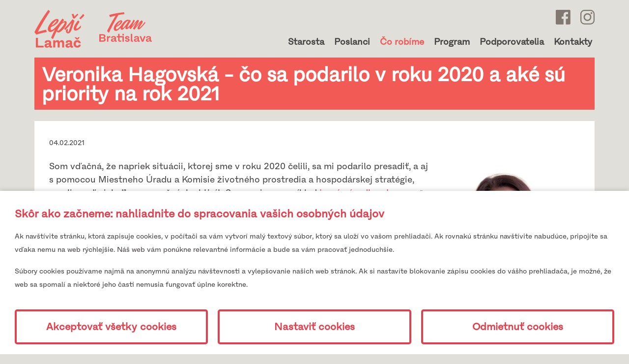

--- FILE ---
content_type: text/html; charset=utf-8
request_url: https://www.lepsilamac.sk/veronika-hagovska-2020-2021
body_size: 12511
content:
<!DOCTYPE html><html lang=sk><head><meta charset=utf-8><meta name=viewport content="width=device-width, initial-scale=1.0"><meta name=theme-color content=#ffffff><link rel=apple-touch-icon sizes=180x180 href=/apple-touch-icon.png><link rel=icon type=image/png sizes=32x32 href=/favicon-32x32.png><link rel=icon type=image/png sizes=16x16 href=/favicon-16x16.png><link rel=mask-icon href=/safari-pinned-tab.svg color=#dc3d6a><meta name=msapplication-TileColor content=#ffc40d><title>Veronika Hagovská - čo sa podarilo v roku 2020 a aké sú priority na rok 2021</title><meta name=author content=AlejTech.sk><script>var languageId="sk";var baseUrl="https://www.lepsilamac.sk";</script><link rel=canonical href=https://www.lepsilamac.sk/veronika-hagovska-2020-2021><meta property=og:title content="Veronika Hagovská - čo sa podarilo v roku 2020 a aké sú priority na rok 2021"><meta property=og:type content=article><meta property=og:url content=https://www.lepsilamac.sk/veronika-hagovska-2020-2021><meta property=og:image content=https://www.lepsilamac.sk/files/images/co-robime/2021/veronika-hagovska.jpg><link rel=manifest href=/manifest.json><link rel=stylesheet href="/main.scss?v=5iqaq_MXmq90m6Pzl1uF4UqnZ2sgI4zmsmxiWHtcUMc"><meta name=google-site-verification content=7DaltQgHFDEnuD1rjJowpEieVXIh9fC3zaUuaIu485E><style>:root{--maincolor:#df414e;--popupbg:#ffffff;--popupscreen:rgba(0,0,0,0.4);--popupshadow:0 0 10px rgba(0,0,0,0.2);--btnborder:4px;--btnradius:5px;--speed:0.4}#set-win-coo{position:fixed;top:0;left:0;z-index:999;width:100%;height:100%;background:var(--popupscreen);display:flex;align-items:center;justify-content:center;padding:20px}#set-win-coo .set-win-coo-ins{background:var(--popupbg);width:100%;max-width:800px;max-height:90vh;overflow-y:auto}#set-win-coo .set-win-coo-ins .set-win-coo-txt{padding:30px 30px 0 30px}#set-win-coo .set-win-coo-ins .set-win-coo-txt h2{font-size:22px;margin-top:0;margin-bottom:10px;color:var(--maincolor)}#set-win-coo .set-win-coo-ins .set-win-coo-txt p{font-size:14px}#set-win-coo .set-win-coo-ins .set-win-coo-txt a{color:var(--maincolor)}#set-win-coo .set-win-coo-ins ul{display:flex;flex-wrap:wrap;width:100%;padding:0;margin:20px 0 0 0;border-top:1px solid #e3e3e3}#set-win-coo .set-win-coo-ins ul.coo-hidden{display:none}#set-win-coo .set-win-coo-ins ul li{width:50%;padding:0;margin:0;list-style-type:none;background:none;border-bottom:1px solid #e3e3e3;border-right:1px solid #e3e3e3}#set-win-coo .set-win-coo-ins ul li:before{display:none}#set-win-coo .set-win-coo-ins ul li:after{display:none}#set-win-coo .set-win-coo-ins ul li label{position:relative;display:flex;width:100%;padding:20px 50px 20px 30px}#set-win-coo .set-win-coo-ins ul li label input{opacity:0;width:0;height:0;order:2}#set-win-coo .set-win-coo-ins ul li label input:checked + .slider{background-color:var(--maincolor)}#set-win-coo .set-win-coo-ins ul li label input:focus + .slider{box-shadow:0 0 1px var(--maincolor)}#set-win-coo .set-win-coo-ins ul li label input:checked + .slider:before{background:var(--popupbg);-webkit-transform:translateX(25px);-ms-transform:translateX(25px);transform:translateX(25px)}#set-win-coo .set-win-coo-ins ul li label input:disabled + .slider{opacity:0.3;cursor:not-allowed}#set-win-coo .set-win-coo-ins ul li label .slider{position:absolute;cursor:pointer;top:20px;right:30px;width:50px;height:26px;background-color:transparent;border:1px solid var(--maincolor);-webkit-transition:.4s;transition:.4s;border-radius:22px}#set-win-coo .set-win-coo-ins ul li label .slider:before{position:absolute;content:"";height:18px;width:18px;left:3px;bottom:3px;background-color:var(--maincolor);-webkit-transition:.4s;transition:.4s;border-radius:50%}#set-win-coo .set-win-coo-ins .set-win-coo-btn{display:flex;flex-wrap:wrap;padding:10px 20px}#set-win-coo .set-win-coo-ins .set-win-coo-btn button{width:calc(33.333% - 20px);margin:10px;padding:1rem 5px;border-radius:var(--btnradius);text-decoration:none;text-align:center;font-weight:bold;display:block;line-height:normal;font-size:1.125rem;transition:all var(--speed) ease;background-color:var(--popupbg);border:var(--btnborder) solid var(--maincolor);color:var(--maincolor)}#set-win-coo .set-win-coo-ins .set-win-coo-btn button:hover{background-color:var(--maincolor);cursor:pointer;color:var(--popupbg)}#set-win-coo .set-win-coo-ins .set-win-coo-btn button.coo-hidden{display:none}#set-win-coo.set-win-coo-popup{top:inherit;bottom:0;left:0;width:100%;height:auto;background:none;padding:0;box-shadow:var(--popupshadow)}#set-win-coo.set-win-coo-popup .set-win-coo-ins{max-width:100%}@media screen and (max-width:550px){#set-win-coo .set-win-coo-ins ul li{width:100%}#set-win-coo .set-win-coo-ins .set-win-coo-btn button{margin:10px 5px;padding:0.5rem 5px;font-size:1rem;width:100%}}</style><script>!function(e,t,n,a,c,l,m,o,d,f,h,i){c[l]&&(d=e.createElement(t),d[n]=c[l],e[a]("head")[0].appendChild(d),e.documentElement.className+=" wf-cached"),function s(){for(d=e[a](t),f="",h=0;h<d.length;h++)i=d[h][n],i.match(m)&&(f+=i);f&&(c[l]="/**/"+f),setTimeout(s,o+=o)}()}(document,"style","innerHTML","getElementsByTagName",localStorage,"tk",/^@font|^\.tk-/,100);</script><script>(function(d){var config={kitId:'dbu7khe',scriptTimeout:3000,async:true},h=d.documentElement,t=setTimeout(function(){h.className=h.className.replace(/\bwf-loading\b/g,"")+" wf-inactive";},config.scriptTimeout),tk=d.createElement("script"),f=false,s=d.getElementsByTagName("script")[0],a;h.className+=" wf-loading";tk.src='https://use.typekit.net/'+config.kitId+'.js';tk.async=true;tk.onload=tk.onreadystatechange=function(){a=this.readyState;if(f||a&&a!="complete"&&a!="loaded")return;f=true;clearTimeout(t);try{Typekit.load(config)}catch(e){}};s.parentNode.insertBefore(tk,s)})(document);</script></head><body class="page pageid-92"><a href=#body-content class=hidden>Prejsť na obsah stránky</a> <nav class="navbar navbar-inverse"> <div class=container> <div class=navbar-header> <a class=navbar-brand href="https://www.lepsilamac.sk/"> <img src=/img/lepsi-lamac-logo.svg alt="Lepší Lamač"> </a> <a href="https://teamba.sk/" class=navbar-brand-second target=_blank> <svg width=100% height=100% viewBox="0 0 813 456" version=1.1 style=fill-rule:evenodd;clip-rule:evenodd;stroke-linejoin:round;stroke-miterlimit:2 data-v-5093ebba=""><g transform=matrix(1,0,0,1,-1111.11,-294.445) data-v-5093ebba=""><g data-v-5093ebba=""><g transform=matrix(5.55556,0,0,5.55556,1825.92,533.985) data-v-5093ebba=""><path d="M0,-14.213C-1.007,-12.905 -1.966,-11.611 -2.976,-10.356C-5.657,-7.023 -8.425,-3.758 -11.5,-0.765C-12.96,0.657 -14.554,1.953 -16.156,3.224C-17.106,3.978 -18.255,4.393 -19.522,4.241C-21.118,4.049 -22.238,2.566 -22.112,0.883C-22.006,-0.525 -21.485,-1.814 -20.888,-3.071C-19.26,-6.501 -17.301,-9.751 -15.217,-12.932C-15.086,-13.131 -15.009,-13.363 -14.907,-13.58C-14.979,-13.626 -15.052,-13.672 -15.124,-13.717C-20.766,-7.021 -25.437,-1.703 -31.104,5.023C-32.36,4.3 -33.64,3.563 -34.965,2.8C-31.647,-3.813 -29.192,-8.957 -25.375,-15.284C-25.467,-15.341 -25.559,-15.399 -25.651,-15.456C-30.71,-9.437 -36.193,-2.351 -41.285,3.708C-42.515,3.001 -43.732,2.302 -44.985,1.583C-44.565,0.562 -43.729,-1.503 -43.29,-2.572C-44.272,-1.615 -45.174,-0.693 -46.123,0.179C-47.634,1.567 -49.209,2.89 -51.23,3.516C-51.863,3.713 -52.583,3.811 -53.238,3.738C-54.987,3.541 -55.901,2.32 -55.954,0.386C-55.988,-0.86 -55.756,-2.05 -55.408,-3.269C-55.549,-3.092 -55.693,-2.918 -55.831,-2.739C-55.984,-2.543 -56.127,-2.341 -56.281,-2.146C-57.961,-0.013 -59.643,2.124 -61.808,3.821C-62.473,4.343 -63.21,4.818 -63.987,5.155C-66.258,6.142 -68.427,5.113 -69.071,2.763C-69.254,2.095 -69.27,1.38 -69.336,0.684C-69.367,0.357 -69.334,0.024 -69.329,-0.307C-69.386,-0.346 -69.442,-0.385 -69.499,-0.424C-69.582,-0.275 -69.64,-0.106 -69.751,0.019C-72.041,2.601 -74.405,5.107 -77.394,6.95C-78.962,7.917 -80.626,8.633 -82.526,8.657C-85.344,8.692 -87.485,7.048 -88.15,4.37C-88.792,1.786 -88.305,-0.69 -87.367,-3.1C-85.536,-7.803 -82.501,-11.719 -78.874,-15.223C-76.779,-17.247 -74.455,-18.981 -71.723,-20.125C-70.336,-20.706 -68.896,-21.037 -67.367,-20.801C-65.547,-20.52 -64.62,-19.15 -64.712,-17.405C-64.806,-15.627 -65.695,-14.16 -66.756,-12.79C-68.831,-10.111 -71.436,-7.99 -74.26,-6.112C-76.447,-4.658 -78.758,-3.425 -81.188,-2.4C-81.41,-2.307 -81.64,-2.055 -81.711,-1.829C-82.118,-0.544 -82.282,0.769 -82.108,2.118C-81.887,3.834 -80.702,4.562 -79.037,3.962C-77.608,3.447 -76.46,2.512 -75.358,1.525C-72.24,-1.267 -69.587,-4.461 -67.069,-7.761C-65.738,-9.505 -64.562,-11.363 -63.207,-13.088C-60.77,-16.187 -57.978,-18.935 -54.471,-20.903C-53.047,-21.702 -51.554,-22.318 -49.917,-22.587C-47.974,-22.905 -46.622,-22.303 -45.662,-20.565C-45.21,-21.159 -44.78,-21.725 -44.318,-22.333C-43.077,-21.317 -41.871,-20.328 -40.674,-19.348C-42.018,-17.287 -43.37,-15.276 -44.655,-13.225C-46.521,-10.246 -48.347,-7.242 -49.695,-3.994C-49.983,-3.3 -50.185,-2.564 -50.343,-1.831C-50.4,-1.566 -50.303,-1.127 -50.112,-0.996C-49.931,-0.873 -49.455,-0.952 -49.249,-1.113C-48.395,-1.779 -47.529,-2.451 -46.785,-3.228C-43.388,-6.776 -40.273,-10.555 -37.467,-14.564C-36.489,-15.962 -34.225,-20.662 -33.377,-22.148C-33.282,-22.314 -33.173,-22.471 -33.049,-22.668C-31.85,-21.84 -30.682,-21.033 -29.567,-20.262C-31.756,-16.174 -35.453,-8.988 -37.621,-4.941C-37.564,-4.898 -37.508,-4.855 -37.451,-4.812C-37.331,-4.908 -37.189,-4.987 -37.093,-5.102C-33.709,-9.142 -30.341,-13.196 -26.941,-17.223C-25.923,-18.428 -24.823,-19.567 -23.743,-20.719C-23.491,-20.989 -23.177,-21.209 -22.872,-21.424C-21.675,-22.269 -20.737,-22.315 -19.704,-21.597C-18.494,-20.755 -18.024,-19.716 -18.528,-18.407C-19.12,-16.871 -19.773,-15.333 -20.615,-13.918C-22.736,-10.352 -24.979,-6.856 -27.169,-3.329C-27.284,-3.144 -27.357,-2.935 -27.45,-2.737C-27.394,-2.707 -27.338,-2.677 -27.282,-2.647C-26.854,-3.157 -26.43,-3.669 -25.998,-4.175C-22.035,-8.819 -18.079,-13.47 -14.096,-18.098C-13.593,-18.684 -12.992,-19.213 -12.36,-19.665C-11.203,-20.495 -10.217,-20.49 -9.184,-19.768C-8.009,-18.947 -7.503,-17.763 -7.846,-16.531C-8.339,-14.753 -9.211,-13.132 -10.184,-11.578C-11.816,-8.973 -13.536,-6.42 -15.209,-3.839C-15.689,-3.098 -16.15,-2.344 -16.586,-1.577C-16.792,-1.214 -17.036,-0.756 -16.628,-0.418C-16.256,-0.109 -15.851,-0.422 -15.571,-0.661C-14.545,-1.54 -13.491,-2.399 -12.562,-3.37C-8.796,-7.304 -5.409,-11.543 -2.169,-15.896C-2.096,-15.993 -2.018,-16.086 -1.907,-16.224C-1.28,-15.563 -0.674,-14.924 0,-14.213M-63.56,-0.394C-63.335,-0.018 -63.219,0.439 -62.959,0.539C-62.663,0.654 -62.221,0.494 -61.874,0.37C-61.634,0.284 -61.434,0.07 -61.24,-0.112C-60.787,-0.538 -60.323,-0.957 -59.909,-1.418C-55.252,-6.593 -51.314,-12.279 -47.527,-18.072C-47.437,-18.211 -47.45,-18.484 -47.527,-18.643C-47.789,-19.185 -48.438,-19.356 -49.226,-19.14C-50.323,-18.84 -51.233,-18.213 -52.11,-17.54C-54.122,-15.994 -55.746,-14.094 -57.27,-12.106C-59.344,-9.403 -61.274,-6.609 -62.586,-3.464C-62.995,-2.485 -63.234,-1.439 -63.56,-0.394M-80.305,-5.674C-80.245,-5.628 -80.184,-5.582 -80.124,-5.536C-79.974,-5.624 -79.822,-5.709 -79.674,-5.801C-76.98,-7.493 -74.547,-9.497 -72.445,-11.85C-71.411,-13.007 -70.522,-14.299 -69.663,-15.591C-69.328,-16.097 -69.185,-16.758 -69.085,-17.369C-68.996,-17.913 -69.284,-18.077 -69.814,-17.834C-70.216,-17.649 -70.607,-17.416 -70.952,-17.144C-73.408,-15.204 -75.415,-12.859 -77.219,-10.35C-78.309,-8.834 -79.28,-7.235 -80.305,-5.674" style=fill-rule:nonzero data-v-5093ebba=""></path></g><g transform=matrix(5.55556,0,0,5.55556,1259.02,294.445) data-v-5093ebba=""><path d="M0,57.1C-1.56,55.422 -3.064,53.792 -4.587,52.178C-4.84,51.909 -4.703,51.707 -4.585,51.472C-2.354,47.051 -0.193,42.596 2.119,38.216C7.25,28.492 12.845,19.023 18.785,9.748C18.907,9.558 19.021,9.363 19.196,9.075C13.721,10.285 8.407,11.686 3.105,13.37C2.404,11.323 1.72,9.324 1.008,7.242C14.582,3.57 28.346,1.211 42.374,0C42.797,1.586 43.21,3.138 43.639,4.747C42.672,4.882 41.771,4.997 40.873,5.134C38.033,5.567 35.192,5.991 32.358,6.452C30.569,6.743 28.793,7.106 27.007,7.412C26.647,7.473 26.46,7.646 26.284,7.937C20.734,17.131 15.425,26.456 10.511,35.988C7.007,42.785 3.69,49.674 0.289,56.523C0.204,56.694 0.118,56.865 0,57.1" style=fill-rule:nonzero data-v-5093ebba=""></path></g><g transform=matrix(5.55556,0,0,5.55556,1111.11,747.668) data-v-5093ebba=""><path d="M0,-20.566L10.8,-20.566C14.635,-20.566 17.212,-18.404 17.212,-15.072C17.212,-12.82 15.985,-11.229 14.144,-10.538L14.144,-10.178C16.384,-9.608 17.795,-7.776 17.795,-5.525C17.795,-2.162 15.187,0 11.321,0L0,0L0,-20.566ZM10.064,-11.709C11.966,-11.709 13.101,-12.82 13.101,-14.502C13.101,-16.303 11.874,-17.264 10.094,-17.264L3.958,-17.264L3.958,-11.709L10.064,-11.709ZM10.554,-3.303C12.549,-3.303 13.684,-4.354 13.653,-6.095C13.653,-7.806 12.426,-8.767 10.554,-8.767L3.958,-8.767L3.958,-3.303L10.554,-3.303Z" style=fill-rule:nonzero data-v-5093ebba=""></path></g><g transform=matrix(5.55556,0,0,5.55556,1230.42,746.502) data-v-5093ebba=""><path d="M0,-14.862L3.712,-14.862L3.712,-12.49L3.989,-12.49C4.694,-14.081 6.044,-15.072 8.131,-15.072C8.714,-15.072 9.112,-15.012 9.327,-14.952L9.542,-11.379C9.112,-11.469 8.56,-11.529 8.069,-11.529C5.584,-11.529 4.295,-10.389 3.866,-8.467L3.866,0.21L0,0.21L0,-14.862Z" style=fill-rule:nonzero data-v-5093ebba=""></path></g><g transform=matrix(5.55556,0,0,5.55556,1319.57,711.141) data-v-5093ebba=""><path d="M0,-1.922L5.001,-2.672L5.001,-3.964C5.001,-5.315 3.835,-5.915 2.117,-5.915C0.031,-5.915 -0.828,-4.984 -0.798,-3.453L-4.633,-3.453C-4.633,-7.206 -1.81,-8.917 2.332,-8.917C6.228,-8.917 8.836,-7.476 8.836,-4.444L8.806,3.602C8.99,3.692 9.389,3.752 9.818,3.752C10.34,3.752 10.984,3.662 11.352,3.542L11.352,6.575C10.738,6.785 9.757,6.935 8.898,6.935C7.118,6.935 5.676,6.364 5.523,4.743L5.461,4.263L5.247,4.263C4.541,5.884 2.485,6.995 0,6.995C-3.037,6.995 -5.001,5.314 -5.001,2.702C-5.001,0.029 -3.007,-1.472 0,-1.922M1.289,4.173C2.823,4.173 4.387,3.422 5.001,2.011L5.001,-0.12L0.982,0.48C-0.337,0.66 -1.043,1.35 -1.043,2.371C-1.043,3.542 -0.123,4.173 1.289,4.173" style=fill-rule:nonzero data-v-5093ebba=""></path></g><g transform=matrix(5.55556,0,0,5.55556,1490.87,629.071) data-v-5093ebba=""><path d="M0,21.347L-3.805,21.347L-3.805,9.428L-11.966,9.428L-11.966,18.164C-11.598,18.345 -10.738,18.495 -9.757,18.495C-8.806,18.495 -7.762,18.345 -7.026,18.105L-7.026,21.167C-7.732,21.467 -9.082,21.677 -10.37,21.677C-14.236,21.677 -15.801,19.876 -15.801,17.174L-15.801,9.428L-19.943,9.428L-19.943,6.275L-15.801,6.275L-15.801,-0.33L-11.966,-0.33L-11.966,6.275L0,6.275L0,21.347ZM0,4.144L-3.805,4.144L-3.805,-0.33L0,-0.33L0,4.144Z" style=fill-rule:nonzero data-v-5093ebba=""></path></g><g transform=matrix(5.55556,0,0,5.55556,1530.25,690.29) data-v-5093ebba=""><path d="M0,5.554C0.092,7.055 1.166,7.956 2.761,7.956C4.234,7.956 5.062,7.265 5.062,6.124C5.062,5.074 4.265,4.593 3.16,4.383L0.92,3.993C-1.902,3.482 -3.651,2.191 -3.651,-0.421C-3.651,-3.453 -0.951,-5.194 2.424,-5.194C6.504,-5.194 8.591,-3.123 8.591,-0.06L4.817,-0.06C4.756,-1.561 3.805,-2.372 2.362,-2.372C1.105,-2.372 0.307,-1.712 0.307,-0.781C0.307,0.42 1.319,0.72 2.178,0.9L4.817,1.381C7.793,1.891 9.02,3.543 9.02,5.764C9.02,8.736 6.382,10.748 2.424,10.748C-1.289,10.748 -3.774,8.947 -3.866,5.554L0,5.554Z" style=fill-rule:nonzero data-v-5093ebba=""></path></g><g transform=matrix(5.55556,0,0,5.55556,1598.93,749.667) data-v-5093ebba=""><path d="M0,-22.037L3.835,-22.037L3.835,-3.152C4.019,-3.062 4.387,-3.002 4.817,-3.002C5.339,-3.002 5.983,-3.092 6.382,-3.213L6.382,-0.36C5.891,-0.15 4.94,0 4.05,0C1.135,0 0,-1.411 0,-3.573L0,-22.037Z" style=fill-rule:nonzero data-v-5093ebba=""></path></g><g transform=matrix(5.55556,0,0,5.55556,1675.13,711.141) data-v-5093ebba=""><path d="M0,-1.922L5.001,-2.672L5.001,-3.964C5.001,-5.315 3.835,-5.915 2.117,-5.915C0.031,-5.915 -0.828,-4.984 -0.798,-3.453L-4.633,-3.453C-4.633,-7.206 -1.81,-8.917 2.332,-8.917C6.228,-8.917 8.836,-7.476 8.836,-4.444L8.806,3.602C8.99,3.692 9.388,3.752 9.818,3.752C10.34,3.752 10.984,3.662 11.352,3.542L11.352,6.575C10.738,6.785 9.757,6.935 8.898,6.935C7.118,6.935 5.676,6.364 5.523,4.743L5.461,4.263L5.247,4.263C4.541,5.884 2.485,6.995 0,6.995C-3.037,6.995 -5.001,5.314 -5.001,2.702C-5.001,0.029 -3.007,-1.472 0,-1.922M1.289,4.173C2.823,4.173 4.387,3.422 5.001,2.011L5.001,-0.12L0.982,0.48C-0.338,0.66 -1.043,1.35 -1.043,2.371C-1.043,3.542 -0.123,4.173 1.289,4.173" style=fill-rule:nonzero data-v-5093ebba=""></path></g><g transform=matrix(5.55556,0,0,5.55556,1759.16,747.668) data-v-5093ebba=""><path d=M0,-15.072L3.805,-4.174L4.142,-4.174L7.916,-15.072L12.119,-15.072L6.136,0L1.78,0L-4.234,-15.072L0,-15.072Z style=fill-rule:nonzero data-v-5093ebba=""></path></g><g transform=matrix(5.55556,0,0,5.55556,1860.41,711.141) data-v-5093ebba=""><path d="M0,-1.922L5.001,-2.672L5.001,-3.964C5.001,-5.315 3.835,-5.915 2.117,-5.915C0.031,-5.915 -0.828,-4.984 -0.798,-3.453L-4.633,-3.453C-4.633,-7.206 -1.81,-8.917 2.332,-8.917C6.228,-8.917 8.836,-7.476 8.836,-4.444L8.806,3.602C8.99,3.692 9.388,3.752 9.818,3.752C10.34,3.752 10.984,3.662 11.352,3.542L11.352,6.575C10.738,6.785 9.757,6.935 8.898,6.935C7.118,6.935 5.676,6.364 5.523,4.743L5.461,4.263L5.247,4.263C4.541,5.884 2.485,6.995 0,6.995C-3.037,6.995 -5.001,5.314 -5.001,2.702C-5.001,0.029 -3.007,-1.472 0,-1.922M1.289,4.173C2.823,4.173 4.387,3.422 5.001,2.011L5.001,-0.12L0.982,0.48C-0.337,0.66 -1.043,1.35 -1.043,2.371C-1.043,3.542 -0.123,4.173 1.289,4.173" style=fill-rule:nonzero data-v-5093ebba=""></path></g></g></g></svg> </a> </div> <div class=header-right> <div class=header-social> <a href="https://www.facebook.com/lepsilamac/" target=_blank><img src=/img/icon-facebook-mono.svg alt="Facebook profile"></a> <a href="https://www.instagram.com/lepsilamac/" target=_blank><img src=/img/icon-instagram-mono.svg alt="Instagram profile"></a> </div> <div class="navbar-collapse collapse"> <ul class="nav navbar-nav"><li class=menu-leaf> <a href=https://www.lepsilamac.sk/starosta-lamac class=menu-link>Starosta</a> </li> <li class=menu-leaf> <a href=https://www.lepsilamac.sk/kandidati class=menu-link>Poslanci</a> </li> <li class=menu-leaf-selected> <a href="https://www.lepsilamac.sk/" class=menu-link>Čo robíme</a> </li> <li class=menu-leaf> <a href=https://www.lepsilamac.sk/program class=menu-link>Program</a> </li> <li class=menu-leaf> <a href=https://www.lepsilamac.sk/podporovatelia class=menu-link>Podporovatelia</a> </li> <li class=menu-leaf> <a href=https://www.lepsilamac.sk/kontakty class=menu-link>Kontakty</a> </li></ul> </div> </div> <button type=button class=navbar-toggle data-toggle=collapse data-target=.navbar-collapse> <span class=sr-only>Toggle navigation</span> <span class=icon-bar></span> <span class=icon-bar></span> <span class=icon-bar></span> </button> </div> </nav> <div class="container body-content" id=body-content> <h1> Veronika Hagovsk&#xE1; - &#x10D;o sa podarilo v roku 2020 a ak&#xE9; s&#xFA; priority na rok 2021 </h1> <div class="site-content article"> <span class=date> 04.02.2021 </span> <p><img src="https://www.lepsilamac.sk/files/images/co-robime/2021/veronika-hagovska.jpg?width=300" style="display:inline-block;vertical-align:bottom;margin:5px 0 5px 5px;text-align:right;max-width:calc(100% - 5px);float:right"></p><p>Som vďačná, že napriek situácii, ktorej sme v roku 2020 čelili, sa mi podarilo presadiť, a aj s pomocou Miestneho Úradu a Komisie životného prostredia a hospodárskej stratégie, zrealizovať niekoľko prospešných aktivít. Spomeniem napríklad <a class=external data-saferedirecturl="https://www.google.com/url?q=https://www.lepsilamac.sk/co-robime/jarna-vysadba-na-namesti&amp;source=gmail&amp;ust=1612529708976000&amp;usg=AFQjCNHNulyTqhlyqn_wgJmM0iDdDv-4FA" href=https://www.lepsilamac.sk/co-robime/jarna-vysadba-na-namesti rel="noopener noreferrer" target=_blank>jarnú výsadbu stromov</a>, <a class=external data-saferedirecturl="https://www.google.com/url?q=https://www.lepsilamac.sk/co-robime/1-maj-inak-vysadba-na-namesti&amp;source=gmail&amp;ust=1612529708976000&amp;usg=AFQjCNExijZOys_1D_7pAlVc3N4pFQ1ABg" href=https://www.lepsilamac.sk/co-robime/1-maj-inak-vysadba-na-namesti rel="noopener noreferrer" target=_blank>kríkov a&nbsp;kvetov</a> na Malokarpatskom námestí, <a class=external data-saferedirecturl="https://www.google.com/url?q=https://www.lepsilamac.sk/co-robime/vysadba-na-podhaji&amp;source=gmail&amp;ust=1612529708976000&amp;usg=AFQjCNEFapDi3EGbaVtV5B5kasfm4AJmSg" href=https://www.lepsilamac.sk/co-robime/vysadba-na-podhaji rel="noopener noreferrer" target=_blank>výsev lúčnych kvetov</a> na ploche pri autobusovej zastávke Cesta na Klanec, pribudli ďalšie <a class=external data-saferedirecturl="https://www.google.com/url?q=https://www.lepsilamac.sk/co-robime/komunitne-kompostovanie-v-lamaci&amp;source=gmail&amp;ust=1612529708976000&amp;usg=AFQjCNEaemicym37Stz0T_fRbbldmGQCbA" href=https://www.lepsilamac.sk/co-robime/komunitne-kompostovanie-v-lamaci target=_blank>komunitné&nbsp;kompostoviská</a>, začala sa revitalizácia nevyužitého cípu na školskom dvore, výmena lavičiek na sídlisku a tiež sme sa venovali problematike <a class=external data-saferedirecturl="https://www.google.com/url?q=https://www.lepsilamac.sk/co-robime/posvietili-sme-si-na-triedenie-odpadov-v-bratislavskom-lamaci&amp;source=gmail&amp;ust=1612529708976000&amp;usg=AFQjCNGO2JMuv89dSHD07nkohiZCRV2eGA" href=https://www.lepsilamac.sk/co-robime/posvietili-sme-si-na-triedenie-odpadov-v-bratislavskom-lamaci target=_blank>odpadového hospodárstva</a> a naštartovali niektoré kroky, ktoré, verím, v tejto oblasti prinesú časom svoje benefity. Teším sa tiež z postupného <a class=external data-saferedirecturl="https://www.google.com/url?q=https://www.lepsilamac.sk/co-robime/pokracujeme-v-boji-proti-vizualnemu-smogu&amp;source=gmail&amp;ust=1612529708976000&amp;usg=AFQjCNHiOkyjW8Ekkvh6CiNfo9TBRYjcrA" href=https://www.lepsilamac.sk/co-robime/pokracujeme-v-boji-proti-vizualnemu-smogu target=_blank>odstraňovania vizuálneho&nbsp;smogu</a>. Moje veľké poďakovanie patrí Lamačankám a&nbsp;Lamačanom, ktorí sa v&nbsp;roku 2020 zúčastnili dobrovoľníckych brigád spojených napríklad s&nbsp;<a class=external data-saferedirecturl="https://www.google.com/url?q=https://www.lepsilamac.sk/co-robime/1-maj-inak-vysadba-na-namesti&amp;source=gmail&amp;ust=1612529708976000&amp;usg=AFQjCNExijZOys_1D_7pAlVc3N4pFQ1ABg" href=https://www.lepsilamac.sk/co-robime/1-maj-inak-vysadba-na-namesti target=_blank>výsadbou</a>&nbsp;alebo&nbsp;<a class=external data-saferedirecturl="https://www.google.com/url?q=https://www.lepsilamac.sk/co-robime/den-zivotneho-prostredia&amp;source=gmail&amp;ust=1612529708976000&amp;usg=AFQjCNHTUYRSohqdYv4PQEWyiVK9Yge_lQ" href=https://www.lepsilamac.sk/co-robime/den-zivotneho-prostredia target=_blank>čistením čiernych skládok</a>. Tiež sa teším z umiestnenia&nbsp;<a class=external data-saferedirecturl="https://www.google.com/url?q=https://www.lepsilamac.sk/co-robime/ochranne-kryty-pre-mlade-stromy-na-namesti&amp;source=gmail&amp;ust=1612529708976000&amp;usg=AFQjCNGcoQXIZa2fXHd4zJMcZ9fxKxvo8A" href=https://www.lepsilamac.sk/co-robime/ochranne-kryty-pre-mlade-stromy-na-namesti target=_blank>ochranných krytov pre mladé stromčeky</a>, či z návratu nášho&nbsp;<a class=external data-saferedirecturl="https://www.google.com/url?q=https://www.lepsilamac.sk/co-robime/navrat-popolnika&amp;source=gmail&amp;ust=1612529708976000&amp;usg=AFQjCNGzeiNDc1A3e3lvDW-7iGDttrH54g" href=https://www.lepsilamac.sk/co-robime/navrat-popolnika target=_blank>špeciálneho koša</a>&nbsp;na cigaretové špaky.</p><p>Na zasadnutiach Komisie životného prostredia a&nbsp;hospodárskej stratégie sme diskutovali veľa tém. Niektoré z&nbsp;nich majú samozrejme presah viacerých rokov a&nbsp;tiež dávajú priestor na spoluprácu hlavne s&nbsp;Komisiou dopravy, územného rozvoja a výstavby. Tu spomeniem napríklad rekonštrukciu Malokarpatského námestia, ktorá sa verím v&nbsp;roku 2021 bude blížiť do finále. Pokiaľ ide o ďalšie priority v&nbsp;roku 2021, spomeniem napríklad vytvorenie zberných miest v&nbsp;Lamači, riešenie otázky kontajnerových stojísk na sídlisku či výmenu malých košov za vhodnejšie, ako aj možnosť triedenia odpadu na verejných priestranstvách, obnova a dopĺňanie mobiliáru, či vybudovanie agility parku pre psov. Tiež by som bola rada, keby sa spolu s&nbsp;dokončením revitalizácie cípu na školskom dvore podarilo vyriešiť odvodnenie bežeckej dráhy. Ďalej je to riešenie problematiky BES.</p><p>Čaká nás teda nejedna výzva. Verím však, že sa nám bude dariť ich premieňať na realitu v&nbsp;podobe prínosu pre vás, obyvateľov a&nbsp;obyvateľky Lamača.</p><p><em>Veronika Hagovská, poslankyňa Miestneho zastupiteľstva Bratislava-Lamač</em></p> <hr class=clear style="margin:20px 0"> <span class="button more"><a href="https://www.lepsilamac.sk/">späť</a></span> </div> </div> <footer> </footer> <div class=copyright-wrap> <div class=copyright> <div class=center> 2026 © Lepší Lamač <div class="alejfooter alej1"> <div> <a class=external href=https://www.alejtech.sk/sk/sluzby/tvorba-web-stranok.html target=_blank rel=noopener title="Otvoriť v novom okne">Tvorba web stránok</a><span> a </span> <a class=external href=https://www.kabernet.sk target=_blank rel=noopener title="Otvoriť v novom okne">redakčný systém</a><span> od </span><a href="https://www.alejtech.sk/" title="Otvoriť v novom okne" target=_blank rel=noopener class=external>AlejTech, spol. s r.o.</a> </div> </div> <div class="alejfooter alej2"> <div> <a href=https://www.kabernet.sk target=_blank rel=noopener title="Otvoriť v novom okne"> <img src=/img/kabernet-logo-footer-gray.png alt="Tvorba web stránok"> </a> </div> </div> </div> </div> </div> <div id=set-win-coo class=set-win-coo-popup> <form class=set-win-coo-ins method=post> <input type=hidden name=handler value=.Kabernet.Cookie.Consent> <div class=set-win-coo-txt> <h2>Skôr ako začneme: nahliadnite do spracovania vašich osobných údajov</h2> <p>Ak navštívite stránku, ktorá zapisuje cookies, v počítači sa vám vytvorí malý textový súbor, ktorý sa uloží vo vašom prehliadači. Ak rovnakú stránku navštívite nabudúce, pripojíte sa vďaka nemu na web rýchlejšie. Náš web vám ponúkne relevantné informácie a bude sa vám pracovať jednoduchšie.</p> <p>Súbory cookies používame najmä na anonymnú analýzu návštevnosti a vylepšovanie našich web stránok. Ak si nastavíte blokovanie zápisu cookies do vášho prehliadača, je možné, že web sa spomalí a niektoré jeho časti nemusia fungovať úplne korektne.</p> </div> <ul id=set-win-coo-settings class=coo-hidden><li> <label> <input type=hidden name=essential value=true> <input type=checkbox name=essential value=true checked disabled> <span class=slider></span> <span class=text>Nevyhnutn&#xE9; pre chod str&#xE1;nky</span> </label> </li> <li> <label> <input type=checkbox name=google_analytics value=true> <span class=slider></span> <span class=text>Google Analytics</span> </label> </li></ul> <div class=set-win-coo-btn> <button id=set-win-coo-btn-accept name=action value=accept_all>Akceptovať všetky cookies</button> <button id=set-win-coo-btn-settings type=button>Nastaviť cookies</button> <button id=set-win-coo-btn-acceptSelected name=action value=accept_selected class=coo-hidden>Akceptovať vybrané cookies</button> <button id=set-win-coo-btn-reject name=action value=reject_all>Odmietnuť cookies</button> </div> <input name=__RequestVerificationToken type=hidden value=CfDJ8DXlAyMxvr5MhBx5ZllZIF45CcDQ_xTgw6fPR2owiLMmvirPIT520c5tTEQJ9aGBSUwu1MwQ480IfM7H-qODHc8WLYbEkdl6KEJJoG3H7zesUoo8So_LIJw3Jf0Osk909YroFu1S_CtMnexijUU2wmA></form><script>var winCooButtonSettings=document.getElementById("set-win-coo-btn-settings");var winCooButtonAcceptSelected=document.getElementById("set-win-coo-btn-acceptSelected");var winCooSettings=document.getElementById("set-win-coo-settings");winCooButtonSettings.addEventListener("click",function(e){winCooButtonSettings.classList.add('coo-hidden');winCooButtonAcceptSelected.classList.remove('coo-hidden');winCooSettings.classList.remove('coo-hidden');});</script></div><script src=https://ajax.aspnetcdn.com/ajax/jquery/jquery-2.2.0.min.js crossorigin=anonymous integrity=sha384-K+ctZQ+LL8q6tP7I94W+qzQsfRV2a+AfHIi9k8z8l9ggpc8X+Ytst4yBo/hH+8Fk></script><script>(window.jQuery||document.write("\u003Cscript src=\u0022/lib/jquery/dist/jquery.min.js\u0022 crossorigin=\u0022anonymous\u0022 integrity=\u0022sha384-K\u002BctZQ\u002BLL8q6tP7I94W\u002BqzQsfRV2a\u002BAfHIi9k8z8l9ggpc8X\u002BYtst4yBo/hH\u002B8Fk\u0022\u003E\u003C/script\u003E"));</script><script src="/bootstrap.min.js?v=TO09qu7ZLaMQU_UUcGpTE4gEMOpaXKW85P8U1BwG9tc"></script><script src="/jquery.validate.min.js?v=TO09qu7ZLaMQU_UUcGpTE4gEMOpaXKW85P8U1BwG9tc"></script><script src="/jquery.validate.unobtrusive.min.js?v=TO09qu7ZLaMQU_UUcGpTE4gEMOpaXKW85P8U1BwG9tc"></script><script src="/kabernet.js?v=3ol0CYXbx5pNJXt5FF9Sm2D8IgsvvuXocol1Un0M2E0"></script><script src="/main.js?v=b8PGRfrOplrHcUAQI81AocspQZ-cwvjYYMexklE3FHY"></script></body></html>

--- FILE ---
content_type: image/svg+xml
request_url: https://www.lepsilamac.sk/img/icon-instagram-mono.svg
body_size: 897
content:
<svg viewBox="0 0 83 86" xmlns="http://www.w3.org/2000/svg" fill-rule="evenodd" clip-rule="evenodd" stroke-linejoin="round" stroke-miterlimit="1.414"><path d="M58.457 85.039H24.292C10.897 85.039 0 74.142 0 60.747V24.291C0 10.897 10.897 0 24.292 0h34.165c13.394 0 24.291 10.897 24.291 24.291v36.456c0 13.395-10.897 24.292-24.291 24.292M24.292 6.228c-9.96 0-18.063 8.103-18.063 18.063v36.456c0 9.96 8.103 18.064 18.063 18.064h34.165c9.96 0 18.063-8.104 18.063-18.064V24.291c0-9.96-8.103-18.063-18.063-18.063H24.292z" fill="#817971" fill-rule="nonzero"/><path d="M41.374 64.994c-12.458 0-22.593-10.135-22.593-22.593 0-6.142 2.525-12.118 6.927-16.393 4.291-4.168 9.896-6.369 15.777-6.198 7.035.206 12.873 2.577 16.882 6.857 3.8 4.057 5.736 9.527 5.599 15.818-.132 6.022-2.508 11.661-6.69 15.879-4.239 4.276-9.887 6.63-15.902 6.63m-.521-37.58c-3.659 0-7.139 1.431-9.841 4.055a15.32 15.32 0 0 0-4.618 10.932c0 8.26 6.72 14.98 14.98 14.98 8.216 0 14.796-6.616 14.981-15.063.093-4.26-1.132-7.872-3.544-10.446-2.592-2.768-6.585-4.307-11.548-4.452a14.065 14.065 0 0 0-.41-.006M69.783 19.171a5.269 5.269 0 1 1-10.538 0 5.269 5.269 0 0 1 10.538 0" fill="#817971" fill-rule="nonzero"/></svg>

--- FILE ---
content_type: image/svg+xml
request_url: https://www.lepsilamac.sk/img/lepsi-lamac-logo.svg
body_size: 5691
content:
<?xml version="1.0" encoding="utf-8"?>
<!-- Generator: Adobe Illustrator 26.3.1, SVG Export Plug-In . SVG Version: 6.00 Build 0)  -->
<svg version="1.1" id="Layer_1" xmlns="http://www.w3.org/2000/svg" xmlns:xlink="http://www.w3.org/1999/xlink" x="0px" y="0px"
	 viewBox="0 0 187 140.8" style="enable-background:new 0 0 187 140.8;" xml:space="preserve">
<style type="text/css">
	.st0{fill:#F05C56;}
</style>
<g>
	<g>
		<path class="st0" d="M5.5,104.1h7.8v29.2h21.2v6.8h-29V104.1z"/>
		<path class="st0" d="M46.7,124.9l8.1-1.2v-1.9c0-2-1.7-2.9-4.3-2.9c-3,0-4.4,1.4-4.3,3.7h-7.7c-0.1-6.8,5.1-9.8,12.3-9.8
			c6.8,0,11.6,2.5,11.6,8.1l-0.1,13.2c0.3,0.1,0.8,0.2,1.4,0.2c0.9,0,2-0.2,2.6-0.4v6.1c-1.2,0.4-3,0.7-4.6,0.7
			c-2.9,0-5.7-0.8-6-3.7l-0.1-0.9h-0.4c-1.1,2.8-4.6,4.6-8.7,4.6c-5.3,0-8.7-2.9-8.7-7.6C37.9,128.4,41.4,125.7,46.7,124.9z
			 M49.2,135.2c2.3,0,4.7-1.1,5.5-3.4v-2.9l-6,0.9c-1.8,0.3-2.9,1.3-2.9,2.8C45.8,134.2,47.2,135.2,49.2,135.2z"/>
		<path class="st0" d="M70.4,113.5H78v3.7h0.5c1.1-2.7,3.9-4.5,7.5-4.5c4.2,0,7,2.2,8.1,5.6h0.7c0.9-3.6,3.9-5.6,7.8-5.6
			c5,0,8.7,3.8,8.7,10v17.3h-7.6v-15.7c0-3.1-1.6-4.7-3.9-4.7c-2.4,0-4.4,1.6-5,4.2v16.2H87V124c0-3-1.6-4.3-3.9-4.3
			c-2.4,0-4.4,1.7-5,4.3v16.1h-7.6V113.5z"/>
		<path class="st0" d="M125.1,124.9l8.1-1.2v-1.9c0-2-1.7-2.9-4.3-2.9c-3,0-4.4,1.4-4.3,3.7H117c-0.1-6.8,5.1-9.8,12.3-9.8
			c6.8,0,11.6,2.5,11.6,8.1l-0.1,13.2c0.3,0.1,0.8,0.2,1.4,0.2c0.9,0,2-0.2,2.6-0.4v6.1c-1.2,0.4-3,0.7-4.6,0.7
			c-2.9,0-5.7-0.8-6-3.7l-0.1-0.9h-0.4c-1.1,2.8-4.6,4.6-8.7,4.6c-5.3,0-8.7-2.9-8.7-7.6C116.3,128.4,119.9,125.7,125.1,124.9z
			 M127.7,135.2c2.3,0,4.7-1.1,5.5-3.4v-2.9l-6,0.9c-1.8,0.3-2.9,1.3-2.9,2.8C124.3,134.2,125.6,135.2,127.7,135.2z"/>
		<path class="st0" d="M160.4,112.7c7.9,0,12.9,4.9,12.8,11.3h-7.6c-0.2-2.6-2.3-4.4-5-4.4c-3.7,0-6,2.5-6,7c0,4.6,2.4,7.1,5.8,7.1
			c3,0,4.9-1.7,5.2-4.4h7.6c0.1,6.4-4.8,11.3-12.8,11.3c-8.3,0-13.9-5.6-13.9-14C146.5,118.3,152.1,112.7,160.4,112.7z M156.7,102.1
			l3,4.1h0.7l3-4.1h6l-6.5,8h-5.9l-6.6-8H156.7z"/>
	</g>
	<path class="st0" d="M104.9,32.6c2.1,1.6,4.2,3.2,6.3,4.8c-2.5,3.1-4.8,6.3-7,9.5c0,0,0.1,0.1,0.1,0.1c0.2-0.1,0.4-0.3,0.6-0.4
		c1.8-1.4,3.6-2.6,5.7-3.6c1-0.5,2.1-0.9,3.1-1.2c3.5-0.9,6.5,1.2,7,4.8c0.3,1.8-0.1,3.6-0.5,5.4c-0.8,3.1-2.2,6-3.8,8.8
		c-4.6,7.7-10.5,14.3-17.7,19.6c-1.8,1.3-3.8,2.4-5.9,3.1c-1.9,0.6-3.8,0.7-5.7,0.1c-2.2-0.7-3.4-2-3.6-4.4c0-0.1,0-0.2-0.1-0.4
		c-4.9,9.9-9.4,19.8-13.9,29.8c-2.3-1.5-4.6-2.9-7-4.4c4-10.8,9.3-20.8,14.7-30.9c-0.2,0.1-0.4,0.3-0.6,0.4c-3,2.6-6.1,5-9.8,6.7
		c-1.9,0.9-4,1.6-6.1,1.8c-5.1,0.5-9.1-2.4-10.2-7.4c-0.7-3-0.3-6,0.5-8.9c1.1-4,2.9-7.6,5.2-10.9c4.2-6.3,9.3-11.9,15.7-16.2
		c2.8-1.9,5.8-3.5,9.1-4.4c1.7-0.5,3.5-0.6,5.2-0.3c3.2,0.6,4.5,2.9,4.3,5.7c-0.1,1.9-0.9,3.6-1.9,5.2c-1.5,2.4-3.3,4.4-5.4,6.3
		c-4.2,3.9-9,7-14.1,9.5c-2.2,1.1-4.4,2-6.6,2.9c-0.6,0.2-0.8,0.5-1,1.1c-0.7,2.1-1.2,4.3-0.9,6.6c0,0.3,0.1,0.6,0.2,0.9
		c0.5,2,1.9,2.9,4,2.5c1.5-0.3,2.8-0.9,4-1.7c2.7-1.6,5.1-3.7,7.4-5.8c5.6-5.2,10.7-10.8,15.4-16.8c2.1-2.7,4.1-5.6,6.1-8.4
		c2.2-3.1,4.5-6.1,6.8-9.1C104.5,33,104.7,32.9,104.9,32.6z M86.4,76c0,1.7,0.9,2.4,2.5,1.8c0.5-0.2,1.1-0.5,1.6-0.8
		c1.7-1,3.2-2.3,4.6-3.6c2.7-2.5,5-5.2,7.3-8c2.9-3.5,5.9-7.1,8.3-11c0.9-1.4,1.7-3,2.4-4.5c0.2-0.5,0.3-1,0.4-1.5
		c0.1-0.9-0.3-1.5-1.2-1.6c-0.5-0.1-1.1,0-1.6,0.1c-0.9,0.3-1.8,0.7-2.6,1.1c-4.6,2.6-8.5,6.1-11.6,10.4c-3.4,4.8-6.5,9.7-9.4,14.8
		C86.6,74,86.4,75,86.4,76z M64.3,58.9c0.1-0.1,0.3-0.1,0.4-0.2c5.9-3.4,11.2-7.7,15.5-13c0.9-1.1,1.7-2.4,2.4-3.7
		c0.4-0.7,0.6-1.4,0.6-2.2c0-0.7-0.3-0.9-1-0.7c-0.4,0.1-0.9,0.3-1.2,0.5c-1.2,0.8-2.4,1.7-3.4,2.6c-3.8,3.3-7,7.1-10,11.1
		C66.4,55.1,65.2,56.9,64.3,58.9z"/>
	<path class="st0" d="M44,73.9c0.7,2.9,1.4,5.8,2.1,8.7C33,84.9,20.1,87.8,7.4,92.1c-2.5-3-4.9-6-7.4-9
		c7.4-14.6,15.7-28.7,24.3-42.6C33,26.6,42.1,13.1,52,0c2.2,1.9,4.2,3.7,6.4,5.6C42,30.3,26.7,55.7,12.6,82.1c1.2-0.3,2.2-0.7,3.2-1
		c1-0.3,2-0.6,3-0.9c1-0.3,2.1-0.6,3.1-0.9c1-0.3,2.1-0.6,3.1-0.9c1-0.3,2.1-0.6,3.1-0.9c1-0.3,2-0.5,3.1-0.8
		c1.1-0.3,2.1-0.5,3.2-0.8c1.1-0.2,2.1-0.5,3.2-0.7c1-0.2,2.1-0.4,3.1-0.6C41.8,74.3,42.8,74.1,44,73.9z"/>
	<path class="st0" d="M115,75c-1.2-1.8-2.3-3.5-3.4-5.3c5.6-5.4,11-10.9,16.2-16.7c5.1-5.8,10-11.8,14.7-18c2.5,1.9,4.9,3.8,7.4,5.7
		c-0.1,0.2-0.1,0.4-0.2,0.6c-2.5,6.5-4.5,13.2-6.6,19.9c-1.6,5.2-3.2,10.4-5.3,15.5c-1.1,2.5-2.4,4.9-4.2,7
		c-1.8,1.9-3.8,3.3-6.4,3.7c-4.4,0.8-8.5-2.1-9-6.5c-0.3-2.3-0.1-4.5,0.6-6.7c0.1-0.4,0.3-0.7,0.7-0.8c2.1-0.8,4.2-1.6,6.3-2.4
		c0.1,0,0.2,0,0.4,0c-0.1,0.4-0.2,0.7-0.3,1c-0.8,2.6-1.4,5.3-1.3,8c0,0.5,0.1,1.1,0.2,1.6c0.1,0.5,0.3,1,1,1.1
		c0.6,0.1,1-0.2,1.3-0.7c0.4-0.6,0.9-1.3,1.2-1.9c0.9-2.2,1.9-4.4,2.7-6.7c2.1-6.2,4-12.4,6-18.6c0.5-1.6,1.1-3.2,1.6-4.8
		c0.1-0.3,0.1-0.6,0.2-1c-0.5,0.1-0.6,0.4-0.8,0.6c-2.4,2.9-4.7,5.9-7.1,8.8c-4.6,5.6-9.6,10.8-14.8,15.9
		C115.7,74.4,115.4,74.7,115,75z"/>
	<path class="st0" d="M163.6,39.3c1.8,1.8,3.5,3.5,5.3,5.3c-0.2,0.2-0.4,0.5-0.6,0.8c-3.1,4.4-6.1,8.9-8.6,13.6
		c-0.9,1.6-1.6,3.3-2.3,5c-0.6,1.4-0.9,2.9-0.8,4.5c0.1,1.4,0.7,2,2.1,1.6c0.9-0.2,1.7-0.5,2.5-1c2.1-1.1,4-2.7,5.8-4.3
		c2.2-2.1,4.3-4.3,6.5-6.5c0.2-0.2,0.3-0.3,0.6-0.5c-0.1,1.7-0.2,3.3-0.4,4.9c-0.1,1-0.2,2-0.3,3c0,0.3-0.1,0.6-0.4,0.8
		c-3.6,3.1-7.2,6.2-11.4,8.5c-1.8,1-3.7,1.8-5.7,2.1c-1.3,0.2-2.6,0.2-3.9-0.1c-2.6-0.6-4.2-2.3-4.7-5c-0.4-2.2-0.2-4.3,0.3-6.5
		c0.7-3.5,2.2-6.7,3.9-9.8c2.5-4.6,5.6-8.8,8.9-12.9c0.8-1,1.7-2,2.5-2.9C163.1,39.8,163.3,39.6,163.6,39.3z"/>
	<path class="st0" d="M160.9,14.4c1.1,1.1,2.2,2.1,3.3,3.2c-0.2,0.2-0.5,0.5-0.7,0.8c-3,3.1-6.1,6.2-9.1,9.4c-1.2,1.3-2.4,2.7-3.6,4
		c-0.4,0.5-0.8,0.7-1.6,0.6c-1.5-0.4-3-0.6-4.6-1c-1.5-5.2-3.2-10.2-5.3-15.2c2.3-0.5,4.5-1,6.7-1.6c1.9,3.2,3.2,6.6,4,10.2
		c0.4,0.1,0.5-0.2,0.6-0.4c2.7-3.1,5.6-6,8.7-8.8C159.9,15.2,160.5,14.7,160.9,14.4z"/>
	<path class="st0" d="M182.1,15.2c1.7,1.8,3.2,3.6,4.9,5.3c-4.2,5.5-9.2,10-14.6,14.3c-1.5-1.2-3-2.4-4.6-3.6
		C172.9,26.2,177.8,21.1,182.1,15.2z"/>
</g>
</svg>


--- FILE ---
content_type: text/javascript; charset=UTF-8
request_url: https://www.lepsilamac.sk/kabernet.js?v=3ol0CYXbx5pNJXt5FF9Sm2D8IgsvvuXocol1Un0M2E0
body_size: 1008
content:
(function(){function e(t){t&&$(t).each(function(){n($(this))})}function u(n,t,i,r){let u=$(t);if(u.hasClass("js-ajax-panel"))n.replaceWith(u);else{let t=u.find(".js-ajax-panel");n.replaceWith(t)}r&&window.scrollTo({top:n.offset().top,behavior:"smooth"});$.validator.unobtrusive.parse(document);e(i);window.kabernet&&window.kabernet.afterUpdateAjax&&window.kabernet.afterUpdateAjax(u)}function n(n,t,i,r,f){const e=n.closest(".js-ajax-panel");if(e.length===0)return!1;let o=e.find(".js-ajax-loading"),s=e.find(".js-filter"),h=null;s.length>0&&!s.is(n)&&(h=s.serialize());const c=$(e).data("object-id");if(c){let l=n.data("refresh-object-selector"),a=window.languageId?window.languageId:"sk",s=window.baseUrl+"/api/cms/object/"+c+"?languageId="+a;return h&&(s+="&"+h),r&&(s+="&"+r.substr(1)),o.show(),t&&t!=="get"?$.ajax({url:s,type:"POST",data:i,success:function(n){u(e,n,l,f)},error:function(n,t,i){console.log(n.status);console.log(i)},complete:function(){o.hide()}}):(i&&(s+="&"+i),$.ajax({url:s,type:"GET",success:function(n){u(e,n,l,f)},error:function(n,t,i){console.log(n.status);console.log(i)},complete:function(){o.hide()}})),!0}return!1}function t(t){let i=t.attr("method"),r=t.data("scroll-top"),u=t.find("[formaction]").attr("formaction"),f=t.serialize(),e=t.data("target-selector");if(e){let t=$(e);if(t&&t.length>0)return n(t,i,f,u,r)}return n(t,i,f,u,r)}function f(n){let r;r=n.is("form")?n:n.closest("form");let u=r.data("delay");clearTimeout(i);i=setTimeout(function(){let n=t(r);n||r.submit()},u)}var i,r;jQuery.validator.addMethod("requiredtrue",function(n,t){return t.checked});jQuery.validator.unobtrusive.adapters.addBool("requiredtrue");i=null;$("body").on("change",".js-auto-submit select, .js-auto-submit input, .js-auto-submit textarea, select.js-auto-submit , input.js-auto-submit, textarea.js-auto-submit",function(n){if(n.originalEvent){const n=$(this);f(n)}});r=null;$("body").on("keyup","input.js-auto-key-submit, textarea.js-auto-key-submit",function(n){if(n.originalEvent){const n=$(this);let t=n.data("delay");clearTimeout(r);r=setTimeout(function(){f(n)},t)}});$("body").on("submit",".js-submit",function(){return!t($(this))});$("body").on("click",".js-filter-show-all",function(n){n.preventDefault();const r=$(this);let u=r.closest(".js-ajax-panel"),i=u.find(".js-filter"),f=i.find("input[name=ShowAll]");f.val(!0);t(i)})})()

--- FILE ---
content_type: image/svg+xml
request_url: https://www.lepsilamac.sk/img/icon-facebook-mono.svg
body_size: 1151
content:
<svg viewBox="0 0 86 86" xmlns="http://www.w3.org/2000/svg" fill-rule="evenodd" clip-rule="evenodd" stroke-linejoin="round" stroke-miterlimit="1.414"><path d="M84.899 3.959C84.551 1.93 83.109.488 81.08.14c-.172-.03-.337-.093-.505-.14H4.464c-.168.047-.333.11-.505.14C1.931.487.491 1.927.138 3.961c-.029.171-.091.336-.138.504v76.11c.047.168.109.333.139.504.355 2.038 1.786 3.467 3.827 3.823.146.025.285.091.428.137h40.96c.007-.176.019-.353.019-.53l.001-31.994v-.408H34.713c-.473 0-.474-.001-.474-.455-.001-3.992.004-7.984-.009-11.976-.001-.365.11-.456.463-.455 3.402.013 6.803.008 10.204.008h.477v-.386c.006-3.318-.021-6.637.028-9.955.038-2.67.554-5.255 1.718-7.677 1.582-3.288 4.063-5.639 7.438-7.04a17.524 17.524 0 0 1 7.045-1.338c2.786.042 5.57.167 8.354.267.518.019 1.033.107 1.551.133.288.015.385.122.384.41-.011 1.654-.005 3.307-.005 4.961 0 1.948-.007 3.897.007 5.846.003.339-.095.442-.438.44-2.114-.014-4.228-.04-6.341.008-.961.022-1.935.127-2.872.332-1.809.397-2.88 1.593-3.24 3.392a11.96 11.96 0 0 0-.235 2.208c-.027 2.705-.011 5.409-.011 8.114 0 .081.01.161.018.285h12.154c.511 0 .519.002.456.485-.276 2.127-.562 4.252-.835 6.379a597.254 597.254 0 0 0-.663 5.334c-.081.678-.065.68-.747.68H58.757v.513l-.001 31.641c0 .259-.005.519-.008.778h21.898c.142-.046.282-.112.428-.137 2.04-.354 3.464-1.778 3.827-3.828.026-.146.091-.286.138-.428V4.465c-.047-.169-.111-.334-.14-.506" fill="#817971" fill-rule="nonzero"/></svg>